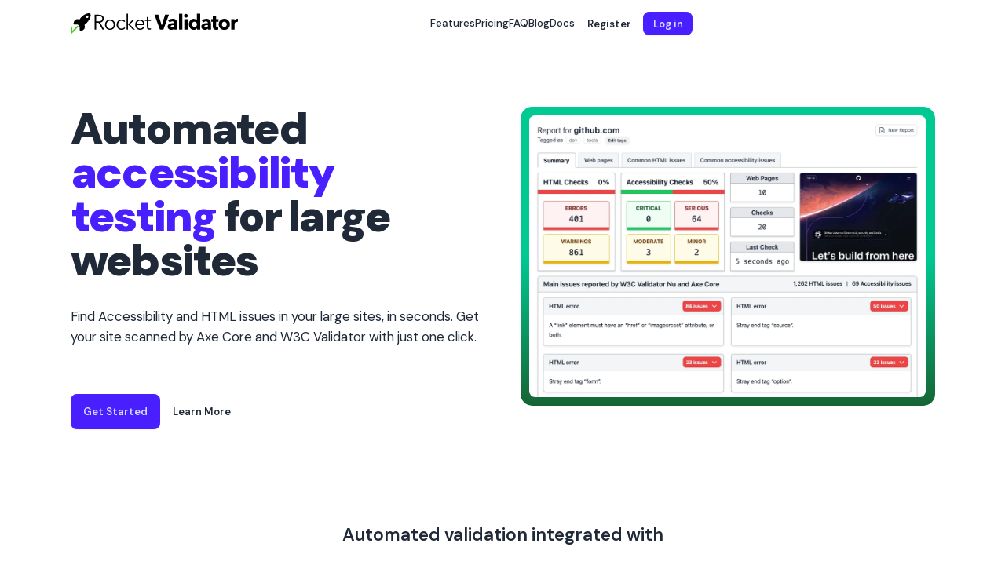

--- FILE ---
content_type: text/html; charset=utf-8
request_url: https://rocketvalidator.com/
body_size: 10393
content:
<!doctype html>
<html lang="en" class="relative scroll-smooth" data-theme="system">
  <head>

  <!-- Rocket CSS -->
  <link rel="stylesheet" href="/assets/app-faa5cc155af82c67791b8ddaad57084f.css?vsn=d">

  <link rel="preconnect" href="https://fonts.googleapis.com">
  <link rel="preconnect" href="https://fonts.gstatic.com" crossorigin>
  <link href="https://fonts.googleapis.com/css2?family=Atkinson+Hyperlegible:ital,wght@0,400;0,700;1,400;1,700&display=swap" rel="stylesheet">
  <!-- Required meta tags -->
  <meta charset="utf-8">
  <meta name="viewport" content="width=device-width, initial-scale=1.0">
  <meta http-equiv="X-UA-Compatible" content="ie=edge">

  <meta name="description" content="Rocket Validator finds Accessibility and HTML issues in your large sites, in seconds. Get your site scanned by Axe Core and W3C Validator with just one click.">
  <meta property="og:type" content="website">
  <meta property="og:title" content="Rocket Validator">

  <meta property="og:description" content="Rocket Validator finds Accessibility and HTML issues in your large sites, in seconds. Get your site scanned by Axe Core and W3C Validator with just one click.">
  <meta property="og:url" content="https://rocketvalidator.com/">

      <meta property="og:image" content="https://rocketvalidator.com/images/og_image_fallback.png">

  <meta property="og:image:alt" content="Rocket Validator">

  <meta content="IzQhZAgmCjgJfR0nD3FZWgcuNnMBEyAPtXKVjOSUaHhr9GlkHIf1cvVX" name="csrf-token">
  <!-- Twitter card -->
  <meta name="twitter:card" content="summary">
  <meta name="twitter:site" content="@rocketvalidator">
  <meta name="twitter:title" content="Rocket Validator">
  <meta name="twitter:description" content="Rocket Validator finds Accessibility and HTML issues in your large sites, in seconds. Get your site scanned by Axe Core and W3C Validator with just one click.">
  <!-- END Twitter card -->

  <!-- favicons -->
  <link rel="apple-touch-icon" sizes="180x180" href="/images/favicons/apple-touch-icon.png">
<link rel="icon" type="image/png" sizes="32x32" href="/images/favicons/favicon-32x32.png">
<link rel="icon" type="image/png" sizes="16x16" href="/images/favicons/favicon-16x16.png">
<link rel="manifest" href="/images/favicons/site.webmanifest">

  <title>Rocket Validator</title>
</head>

  <body class="overflow-x-hidden bg-base-100 font-body text-sm text-base-content antialiased">
    <a href="#main-content" class="sr-only focus:not-sr-only focus:absolute focus:border focus:bg-base-100 focus:m-6 focus:ml-1 focus:p-4 focus:w-1/3" style="z-index:100;">
  Skip to main content
</a>

<div class="flex flex-col min-h-screen">
  <header>
    <div id="navbar-wrapper" class="sticky top-0 z-10 border-b bg-base-100 lg:bg-opacity-95 lg:backdrop-blur-sm" x-data="{ atTop: false }" x-bind:class="{ 'border-base-content/10': atTop, 'border-transparent': !atTop}" @scroll.window="atTop = (window.pageYOffset < 30) ? false: true" lang="en">
  <div class="container">
    <nav class="d-navbar px-0" aria-label="Top menu">
      <div class="d-navbar-start gap-2">
        <!-- Navbar Brand logo -->
        <a href="/" class="text-xl font-bold tracking-tighter">
          <img alt="Rocket Validator homepage" class="themed_rocket_logo" src="/images/logo/rocket-full.svg">
        </a>
      </div>

      <div class="d-navbar-center hidden lg:flex">
        <ul class="d-menu d-menu-horizontal d-menu-sm gap-2 px-1">
          <li class="font-medium"><a href="/#features" class="focus:ring">Features</a></li>
          <li class="font-medium">
            <a href="/pricing" class="focus:ring ">
              Pricing
            </a>
          </li>
          <li class="font-medium"><a href="/#faq" class="focus:ring">FAQ</a></li>
          <li class="font-medium">
            <a href="/blog" class="focus:ring ">
              Blog
            </a>
          </li>
          <li class="font-medium"><a href="https://docs.rocketvalidator.com/" class="focus:ring">Docs</a></li>
        </ul>
      </div>

      <div class="d-navbar-end gap-3">

          <a class="d-btn d-btn-ghost d-btn-sm" href="/registration/new">Register</a>
          <a class="d-btn d-btn-primary d-btn-sm" href="/session/new">Log in</a>

      </div>
    </nav>
  </div>
</div>
  </header>

  <main class="grow" id="main-content">
    <!-- HOME -->
<section class="py-8 lg:py-20" id="home">
  <div class="container">
    <div class="grid gap-12 lg:grid-cols-2">
      <div>
        <h1 class="text-4xl font-black tracking-tighter lg:text-6xl lg:leading-none">
          Automated <span class="text-primary">accessibility testing</span> for large websites
        </h1>
        <p class="mt-8 text-lg">
          Find Accessibility and HTML issues in your large sites, in seconds. Get your site scanned by Axe Core and W3C Validator with just one click.
        </p>

        <div class="mt-16 inline-flex gap-3">

            <a class="d-btn d-btn-primary" href="/session/new">Get Started</a>

          <a class="d-btn d-btn-ghost" href="/#features">Learn More</a>
        </div>
      </div>

      <div>
        <div class="home_card lg:hidden">
          <picture>
            <source srcset="/images/landing/rocket-report.webp" type="image/webp">
            <source srcset="/images/landing/rocket-report.png" type="image/png">
            <img class="rounded-lg" src="/images/landing/rocket-report.png" alt="Site validation report screenshot">
          </picture>
        </div>

        <div class="hidden lg:block home_card" data-card3d="" data-card3d-perspective="1000" data-card3d-full-page-listening="true">
          <picture>
            <source srcset="/images/landing/rocket-report.webp" type="image/webp">
            <source srcset="/images/landing/rocket-report.png" type="image/png">
            <img class="rounded-lg" src="/images/landing/rocket-report.png" alt="Site validation report screenshot">
          </picture>

          <script defer src="https://cdn.jsdelivr.net/npm/card3d@2.6.5/dist/card3d.min.js">
          </script>
        </div>
      </div>
    </div>

    <h2 class="mt-12 text-center text-2xl font-semibold text-base-content/70 lg:mt-32">
      Automated validation integrated with
    </h2>

    <div class="mt-12 grid grid-cols-2 justify-center gap-8 sm:grid-cols-3 md:grid-cols-5">
      <img class="mx-auto h-8 themed_integration_logo" src="/images/logo/w3c.svg" alt="w3c logo">
      <img class="mx-auto h-6 themed_integration_logo" src="/images/logo/deque.svg" alt="deque logo">
      <img class="mx-auto h-8 md:inline themed_integration_logo" src="/images/logo/github.png" alt="github logo">
      <img class="mx-auto h-8 sm:inline themed_integration_logo" src="/images/logo/heroku.svg" alt="heroku logo">
      <img class="mx-auto h-8 md:inline themed_integration_logo" src="/images/logo/netlify.svg" alt="netlify logo">
    </div>
  </div>
</section>
<!-- FEATURES -->
<section class="relative py-8 lg:py-20" id="features">
  <div class="absolute start-[10%] z-0">
    <div class="pointer-events-none aspect-square w-60 rounded-full bg-gradient-to-r from-primary/10 via-green-200/10 to-orange-500/10 blur-3xl [transform:translate3d(0,0,0)] lg:w-[600px]">
    </div>
  </div>

  <div class="container">
    <div class="flex flex-col items-center">
      <h2 class="inline text-4xl font-semibold">Site-wide validation made easy</h2>

      <p class="mt-4 text-lg sm:text-center">
        Unleash the power of automated validations on your site.
      </p>
    </div>
    
<!-- Automated Crawler -->
    <div class="relative z-[2] mt-8 grid gap-8 lg:mt-20 lg:grid-cols-2 lg:gap-12">
      <div class="overflow-hidden rounded-lg bg-base-200 shadow-md transition-all hover:shadow-xl">
        <picture>
          <source srcset="/images/landing/rocket-new-report.webp" type="image/webp">
          <source srcset="/images/landing/rocket-new-report.png" type="image/png">
          <img alt="Site report form" class="overflow-hidden rounded-ss-lg p-4 bg-white" src="/images/landing/rocket-new-report.png">
        </picture>
      </div>

      <div class="lg:mt-8">
        <div class="d-badge d-badge-primary">Automated Crawler</div>
        <h3 class="mt-2 text-3xl font-semibold">One click, thousands of checks</h3>
        <p class="mt-2 text-base font-medium">
          There's a much simpler approach for validating large sites. Leave the hard work to our web crawler. Just provide a starting URL and get:
        </p>

        <ul class="mt-4 list-inside list-disc text-base">
          <li>5,000 validated web pages per report</li>
          <li>HTML and CSS checks by W3C Validator on each page</li>
          <li>Accessibility checks by Axe Core on each page</li>
          <li>Static or Dynamic crawler to find internal web pages</li>
        </ul>
      </div>
    </div>
    
<!-- Detailed Reports -->
    <div class="mt-8 grid gap-8 lg:mt-20 lg:grid-cols-2 lg:gap-12">
      <div>
        <div class="d-badge d-badge-primary">Detailed Reports</div>
        <h3 class="mt-2 text-3xl font-semibold">Simple, actionable reports</h3>
        <p class="mt-2 text-base">
          Our
          <a href="https://docs.rocketvalidator.com/summary-reports/" class="font-semibold hover:underline">
            summary reports
          </a>
          quickly show what needs to be fixed first, by grouping and prioritizing the common issues on your web pages.
        </p>
        <p class="mt-2 text-base">
          Get a high level overview of the most important issues and see a clear path of action.
        </p>

        <ul class="mt-4 list-inside list-disc text-base">
          <li>Summary report with the common HTML and A11Y issues</li>
          <li>Detailed reports for the issues on each web page</li>
          <li>Contextual code snippets for the issues</li>
          <li>Quick help and tips for fixing the issues</li>
        </ul>
      </div>

      <div class="order-first lg:order-last">
        <div class="overflow-hidden rounded-lg bg-base-200 shadow-md transition-all hover:shadow-xl">
          <picture>
            <source srcset="/images/landing/rocket-report.webp" type="image/webp">
            <source srcset="/images/landing/rocket-report.png" type="image/png">
            <img alt="Summary report" class="overflow-hidden rounded-ss-lg" src="/images/landing/rocket-report.png">
          </picture>
        </div>
      </div>
    </div>
    
<!-- Device Viewport Emulation -->
    <div class="mt-8 grid gap-8 lg:mt-20 lg:grid-cols-2 lg:gap-12">
      <div class="overflow-hidden rounded-lg bg-base-200 shadow-md transition-all hover:shadow-xl">
        <picture>
          <source srcset="/images/landing/rocket-devices.webp" type="image/webp">
          <source srcset="/images/landing/rocket-devices.png" type="image/png">
          <img alt="Screenshots with different resolutions" class="overflow-hidden rounded-ss-lg" src="/images/landing/rocket-devices.png">
        </picture>
      </div>

      <div class="lg:mt-8">
        <div class="d-badge d-badge-primary">Device Viewport Emulation</div>
        <h3 class="mt-2 text-3xl font-semibold">
          Test your sites at different<br class="hidden lg:block"><span class="inline lg:hidden">&nbsp;</span>screen resolutions
        </h3>
        <p class="mt-2 text-base">
          Because your sites don't look the same on a laptop, an iPhone, a Kindle Fire, or a Galaxy Note, they can have different issues at different screen resolutions.
        </p>

        <p class="mt-2 text-base">
          Choose a device to emulate its screen size, device scale factor, User Agent string and orientation. Some supported devices:
        </p>

        <ul class="mt-4 list-inside list-disc text-base">
          <li>iPhone 11, 12, 13, SE</li>
          <li>iPad Air, Mini, Pro</li>
          <li>Samsung Galaxy</li>
          <li>Lumia 950</li>
          <li>Kindle Fire HDX</li>
          <li>Laptop with HiDPI or MDPI screen</li>
          <li>
            Check the full list of
            <a href="https://rocketvalidator.com/devices" class="font-semibold hover:underline">supported devices</a>
          </li>
        </ul>
      </div>
    </div>
    
<!-- Scheduling -->
    <div class="mt-8 grid gap-8 lg:mt-20 lg:grid-cols-2 lg:gap-12">
      <div>
        <div class="d-badge d-badge-primary">Scheduling</div>
        <h3 class="mt-2 text-3xl font-semibold">Continuous validation</h3>
        <p class="mt-2 text-base">
          Set up continuous monitoring for your web sites with a daily, weekly or monthly <a href="https://docs.rocketvalidator.com/scheduling/" class="font-semibold hover:underline">schedule</a>, and we'll automatically run the reports for you and send the results to your inbox.
        </p>
        <p class="mt-2 text-base">
          <a href="https://docs.rocketvalidator.com/deploy-hooks/" class="font-semibold hover:underline">
            Deploy hooks
          </a>
          let you automatically trigger a site validation report after each deployment to your hosting provider. Easily integrate with Netlify, Heroku, GitHub Pages and more.
        </p>

        <ul class="mt-4 list-inside list-disc text-base">
          <li>Daily, weekly or monthly scheduled reports</li>
          <li>Choose the exact weekday or monthday to run on</li>
          <li>Use web hooks to run your reports after deployment</li>
          <li>Get notified by email with your scheduled report results</li>
        </ul>
      </div>

      <div class="order-first lg:order-last">
        <div class="overflow-hidden rounded-lg bg-base-200 shadow-md transition-all hover:shadow-xl">
          <picture>
            <source srcset="/images/landing/rocket-new-schedule.webp" type="image/webp">
            <source srcset="/images/landing/rocket-new-schedule.png" type="image/png">
            <img alt="Scheduled report form" class="overflow-hidden rounded-ss-lg" src="/images/landing/rocket-new-schedule.png">
          </picture>
        </div>
      </div>
    </div>
    
<!-- Web Standards -->
    <div class="mt-8 grid gap-8 lg:mt-20 lg:grid-cols-2 lg:gap-12">
      <div class="overflow-hidden rounded-lg bg-white shadow-md transition-all hover:shadow-xl grid grid-cols-2 p-4 pl-6 gap-x-2 place-items-center">
        <img src="/images/logo/w3c.svg" class="h-40" alt="W3C logo">
        <img src="/images/logo/axe.png" class="h-40" alt="Axe logo">
      </div>

      <div class="lg:mt-8">
        <div class="d-badge d-badge-primary">Web Standards</div>
        <h3 class="mt-2 text-3xl font-semibold">Validated by current standards</h3>
        <p class="mt-2 text-base">
          Rocket Validator checks each page found in your site using the latest versions of the most popular HTML and Accessibility checkers used by professional developers worldwide. We host our own validation servers, to ensure your checks will not be blocked due to high usage.
        </p>

        <ul class="mt-4 list-inside list-disc text-base">
          <li>W3C Validator Nu checks your web pages for HTML and CSS issues</li>
          <li>Axe Core checks your web pages for accessibility issues</li>
          <li>No need to install or setup anything on your side</li>
        </ul>
      </div>
    </div>
    
<!-- Stored Raw Checks -->
    <div class="mt-8 grid gap-8 lg:mt-20 lg:grid-cols-2 lg:gap-12">
      <div>
        <div class="d-badge d-badge-primary">Stored Raw Checks</div>
        <h3 class="mt-2 text-3xl font-semibold">Get the full Axe Core and W3C Validator data</h3>
        <p class="mt-2 text-base">
          Data returned from each Axe Core and W3C Validator check can be stored and used for further analysis on your custom integrations.
        </p>
        <p class="mt-2 text-base">
          Available via the <a href="https://docs.rocketvalidator.com/api/raw_checks/" class="font-semibold hover:underline">Rocket Validator Raw Checks API</a>, you can get the full, unprocessed data for each web page check, including:
        </p>

        <ul class="mt-4 list-inside list-disc text-base">
          <li>All W3C Validator Nu messages</li>
          <li>All Axe Core violations</li>
          <li>All Axe Core incomplete checks</li>
          <li>All Axe Core passed checks</li>
          <li>All Axe Core inapplicable checks</li>
        </ul>
      </div>

      <div class="order-first lg:order-last">
        <div class="overflow-hidden rounded-lg bg-base-200 shadow-md transition-all hover:shadow-xl">
          <picture>
            <source srcset="/images/landing/axe-core-raw-checks.webp" type="image/webp">
            <source srcset="/images/landing/axe-core-raw-checks.png" type="image/png">
            <img alt="Screenshot of JSON data containing Axe Core checks" class="overflow-hidden rounded-ss-lg" src="/images/landing/axe-core-raw-checks.png">
          </picture>
        </div>
      </div>
    </div>
    
<!-- Basic HTTP Authentication -->
    <div class="mt-8 grid gap-8 lg:mt-20 lg:grid-cols-2 lg:gap-12">
      <div class="overflow-hidden rounded-lg bg-base-200 shadow-md transition-all hover:shadow-xl">
        <picture>
          <source srcset="/images/landing/basic-http-auth.webp" type="image/webp">
          <source srcset="/images/landing/basic-http-auth.png" type="image/png">
          <img alt="Basic HTTP Authentication form" class="overflow-hidden rounded-ss-lg p-4 bg-white" src="/images/landing/basic-http-auth.png">
        </picture>
      </div>

      <div class="lg:mt-8">
        <div class="d-badge d-badge-primary">Basic HTTP Authentication</div>
        <h3 class="mt-2 text-3xl font-semibold">Validate protected sites</h3>
        <p class="mt-2 text-base">
          With our <a href="https://docs.rocketvalidator.com/basic-authentication/" class="font-semibold hover:underline">Basic HTTP Authentication support</a>, you can validate pages that require authentication, such as staging environments, development sites, and other protected areas.
        </p>

        <ul class="mt-4 list-inside list-disc text-base">
          <li>Secure credentials management</li>
          <li>All credentials are encrypted before storage in our database</li>
          <li>Attach secure credentials to your validation reports or schedules</li>
          <li>Works with standard Basic HTTP Authentication</li>
          <li>No need to install additional software on your side</li>
        </ul>
      </div>
    </div>
    
<!-- Guest Accounts -->
    <div class="mt-8 grid gap-8 lg:mt-20 lg:grid-cols-2 lg:gap-12">
      <div class="overflow-hidden rounded-lg bg-base-200 shadow-md transition-all hover:shadow-xl">
        <picture>
          <source srcset="/images/landing/guests.webp" type="image/webp">
          <source srcset="/images/landing/guests.png" type="image/png">
          <img alt="Guest accounts form" class="overflow-hidden rounded-ss-lg p-4 bg-white" src="/images/landing/guests.png">
        </picture>
      </div>

      <div class="lg:mt-8">
        <div class="d-badge d-badge-primary">Guest Accounts</div>
        <h3 class="mt-2 text-3xl font-semibold">Built for teams</h3>
        <p class="mt-2 text-base">
          Rocket Validator is built with teams in mind. Create
          <a href="https://docs.rocketvalidator.com/guest-accounts/" class="font-semibold hover:underline">
            Guest Accounts
          </a>
          to invite your colleagues to share your subscription resources in terms of validation credits and features, without compromising your main account credentials.
        </p>
        <p class="mt-2 text-base">
          As a host, you can supervise your guests' activity. You can see the reports your guests generate, and have your stats up to date with the data from your guests' reports. You control how many credits they can use per month, and can cancel or adjust at any time.
        </p>

        <ul class="mt-4 list-inside list-disc text-base">
          <li>Invite your colleagues to use Rocket Validator within your subscription</li>
          <li>See the reports your guests generate</li>
          <li>Have your stats up to date with the data from your guests' reports</li>
          <li>Control how many credits they can use per month</li>
        </ul>
      </div>
    </div>
    
<!-- Stats -->
    <div class="mt-8 grid gap-8 lg:mt-20 lg:grid-cols-2 lg:gap-12">
      <div>
        <div class="d-badge d-badge-primary">Stats</div>
        <h3 class="mt-2 text-3xl font-semibold">Track Your Websites Daily Performance</h3>
        <p class="mt-2 text-base">
          Based on your site validation reports, the
          <a href="https://docs.rocketvalidator.com/stats/" class="font-semibold hover:underline">Stats</a>
          section shows you the evolution of your sites over time.
        </p>
        <p class="mt-2 text-base">
          Stats can be filtered by domain, tags, guest accounts, and date range. Get a quick overview of your sites' performance, or dive into the details.
        </p>

        <ul class="mt-4 list-inside list-disc text-base">
          <li>Filter by domain, tags, guest accounts, and date range</li>
          <li>Quick overview of your sites' accessibility compliance</li>
          <li>Track the number of issues found and issue density per page</li>
          <li>Share stats with your team and clients</li>
          <li>Keep up to 365 days of history</li>
        </ul>
      </div>

      <div class="order-first lg:order-last">
        <div class="overflow-hidden rounded-lg bg-base-200 shadow-md transition-all hover:shadow-xl">
          <picture>
            <source srcset="/images/landing/stats.webp" type="image/webp">
            <source srcset="/images/landing/stats.png" type="image/png">
            <img alt="Stats screenshot" class="overflow-hidden rounded-ss-lg p-4 bg-white" src="/images/landing/stats.png">
          </picture>
        </div>
      </div>
    </div>
  </div>
</section>
<!-- TESTIMONIALS -->
<section class="py-8 lg:py-20" id="testimonials" x-data="{ selectedAvatar: 0 }">
  <div class="container">
    <div class="text-center">
      <h2 class="text-4xl font-semibold">What developers say</h2>
      <p class="mt-2 text-lg sm:text-center">
        Web developers worldwide have integrated Rocket Validator<br class="hidden lg:block">
        into their digital testing workflow.
      </p>
    </div>

    <div class="mt-12 rounded-lg bg-base-200 p-8 text-base-content lg:px-24 lg:py-14">
      <div class="grid items-center gap-8 xl:grid-cols-2">
        <div class="inline-flex flex-col text-center lg:text-start">
          <div x-show="selectedAvatar === 0">
            <h3 class="text-3xl font-medium leading-snug">
              Luis Herrero
            </h3>

            <p class="mt-4 text-lg leading-normal">
              <a href="http://www.luisherrero.es/" class="hover:underline" rel="nofollow">
                Freelance front-end developer
              </a>
              <br> <span class="opacity-70">Madrid, Spain</span>
            </p>

            <p class="mt-4 text-base leading-normal">
              One of the key factors in robust web development is markup validation. There are some tools that help you in this task, but none of them is as fast and complete as Rocket Validator. And my students love it!
            </p>
          </div><div x-show="selectedAvatar === 1">
            <h3 class="text-3xl font-medium leading-snug">
              Nick Weaver
            </h3>

            <p class="mt-4 text-lg leading-normal">
              <a href="https://www.wisc.edu/" class="hover:underline" rel="nofollow">
                Web Developer at University of Wisconsin–Madison
              </a>
              <br> <span class="opacity-70">Wisconsin, USA</span>
            </p>

            <p class="mt-4 text-base leading-normal">
              I’ve used various tools for running site-wide markup and automated accessibility testing and none come close to Rocket Validator for its speed, its ease of use and its clear and concise reporting of errors.
            </p>
          </div><div x-show="selectedAvatar === 2">
            <h3 class="text-3xl font-medium leading-snug">
              Pablo Jimeno
            </h3>

            <p class="mt-4 text-lg leading-normal">
              <a href="https://spines.me/" class="hover:underline" rel="nofollow">
                Founder at Spines.me
              </a>
              <br> <span class="opacity-70">Zaragoza, Spain</span>
            </p>

            <p class="mt-4 text-base leading-normal">
              Rocket Validator is a powerful and straightforward tool. It not only helps us make a better product but it also improves our development process.
            </p>
          </div><div x-show="selectedAvatar === 3">
            <h3 class="text-3xl font-medium leading-snug">
              David Gil
            </h3>

            <p class="mt-4 text-lg leading-normal">
              <a href="https://www.ideas4all.com/?site_language=en-US" class="hover:underline" rel="nofollow">
                CTO at Ideas4all
              </a>
              <br> <span class="opacity-70">Madrid, Spain</span>
            </p>

            <p class="mt-4 text-base leading-normal">
              Rocket Validator proved to be very useful in providing understanding on our current status on HTML and A11Y validation across all the pages of our sites. No other approach out there looks so simple and efficient.
            </p>
          </div><div x-show="selectedAvatar === 4">
            <h3 class="text-3xl font-medium leading-snug">
              Edward Lewis
            </h3>

            <p class="mt-4 text-lg leading-normal">
              <a href="https://xsymmetry.com/" class="hover:underline" rel="nofollow">
                CEO at XSymmetry LLC
              </a>
              <br> <span class="opacity-70">California, USA</span>
            </p>

            <p class="mt-4 text-base leading-normal">
              Having the ability to validate documents in bulk streamlines the process of identifying and correcting errors on a large scale. The combination of HTML and Accessibility Reporting with detailed actionable data is second to none. I can easily guide a developer through the reports and they get it the first time around.
            </p>
          </div><div x-show="selectedAvatar === 5">
            <h3 class="text-3xl font-medium leading-snug">
              Gary Westergren
            </h3>

            <p class="mt-4 text-lg leading-normal">
              <a href="http://www.OrientalOutpost.com" class="hover:underline" rel="nofollow">
                Webmaster of OrientalOutpost.com
              </a>
              <br> <span class="opacity-70">San Diego, USA</span>
            </p>

            <p class="mt-4 text-base leading-normal">
              If you have hundreds or thousands of pages to validate, Rocket Validator can scrape your whole site and in a matter of minutes give you actionable information about pages that need help. Until I found Rocket Validator, this was a task that took hours, (and honestly, rarely got done).
            </p>
          </div>

          <div class="mt-8 flex justify-center lg:justify-start">
            <a class="d-btn d-btn-primary d-btn-wide" href="/registration/new">Join Rocket Validator</a>
          </div>
        </div>

        <div class="mt-2 lg:mt-8 flex justify-center xl:grid xl:grid-cols-3 gap-4 md:gap-6 xl:gap-14">
          <div class="">
            <img alt="Luis Herrero, Freelance front-end developer" src="/images/testimonials/luis-herrero.jpg" x-bind:class="{
                &#39;testimonial_avatar_small md:testimonial_avatar_medium xl:testimonial_avatar&#39;: true,
                &#39;testimonial_avatar_highlighted&#39;: selectedAvatar === 0
              }" @click="selectedAvatar = 0">
          </div><div class="">
            <img alt="Nick Weaver, Web Developer at University of Wisconsin–Madison" src="/images/testimonials/nick-weaver.jpg" x-bind:class="{
                &#39;testimonial_avatar_small md:testimonial_avatar_medium xl:testimonial_avatar&#39;: true,
                &#39;testimonial_avatar_highlighted&#39;: selectedAvatar === 1
              }" @click="selectedAvatar = 1">
          </div><div class="">
            <img alt="Pablo Jimeno, Founder at Spines.me" src="/images/testimonials/pablo-jimeno.jpg" x-bind:class="{
                &#39;testimonial_avatar_small md:testimonial_avatar_medium xl:testimonial_avatar&#39;: true,
                &#39;testimonial_avatar_highlighted&#39;: selectedAvatar === 2
              }" @click="selectedAvatar = 2">
          </div><div class="">
            <img alt="David Gil, CTO at Ideas4all" src="/images/testimonials/david-gil.jpg" x-bind:class="{
                &#39;testimonial_avatar_small md:testimonial_avatar_medium xl:testimonial_avatar&#39;: true,
                &#39;testimonial_avatar_highlighted&#39;: selectedAvatar === 3
              }" @click="selectedAvatar = 3">
          </div><div class="hidden xl:block">
            <img alt="Edward Lewis, CEO at XSymmetry LLC" src="/images/testimonials/xsymmetry.svg" x-bind:class="{
                &#39;testimonial_avatar_small md:testimonial_avatar_medium xl:testimonial_avatar&#39;: true,
                &#39;testimonial_avatar_highlighted&#39;: selectedAvatar === 4
              }" @click="selectedAvatar = 4">
          </div><div class="hidden xl:block">
            <img alt="Gary Westergren, Webmaster of OrientalOutpost.com" src="/images/testimonials/gary-westergren.jpg" x-bind:class="{
                &#39;testimonial_avatar_small md:testimonial_avatar_medium xl:testimonial_avatar&#39;: true,
                &#39;testimonial_avatar_highlighted&#39;: selectedAvatar === 5
              }" @click="selectedAvatar = 5">
          </div>
        </div>
      </div>
    </div>
  </div>
</section>
<!-- GLOBAL COUNTS -->
<section class="py-8 lg:py-20 w-full themed_home_counters" id="counters">
  <div class="container">
    <div class="text-center">
      <h2 class="text-4xl font-semibold">Rocket Validator in numbers</h2>
      <p class="mt-2 text-lg sm:text-center">
        Web developers worldwide are using Rocket Validator <br class="hidden lg:block">
        to accelerate their digital testing process.
      </p>
    </div>
    <div class="mt-12  text-center">
      <div class="d-stats d-stats-vertical lg:d-stats-horizontal shadow rounded-xl">
  <div class="d-stat">
    <div class="global_counts_title">Site reports</div>
    <div class="global_counts_number">93<span class='-mx-1'>,</span>794</div>
    <div class="global_counts_desc">Generated by our users</div>
  </div>
  <div class="d-stat">
    <div class="global_counts_title">Web pages</div>
    <div class="global_counts_number">11<span class='-mx-1'>,</span>900<span class='-mx-1'>,</span>897</div>
    <div class="global_counts_desc">Found by our scraper</div>
  </div>
  <div class="d-stat">
    <div class="global_counts_title">HTML issues</div>
    <div class="global_counts_number">415<span class='-mx-1'>,</span>381<span class='-mx-1'>,</span>215</div>
    <div class="global_counts_desc">Reported by W3C Validator</div>
  </div>
  <div class="d-stat">
    <div class="global_counts_title">Accessibility issues</div>
    <div class="global_counts_number">95<span class='-mx-1'>,</span>046<span class='-mx-1'>,</span>565</div>
    <div class="global_counts_desc">Reported by Axe Core</div>
  </div>
</div>
    </div>
  </div>
</section>
<!-- FAQ -->
<section class="py-8 lg:py-20" id="faq">
  <div class="container">
    <div class="text-center">
      <h2 class="text-4xl font-semibold text-base-content">Frequently Asked Questions</h2>
      <p class="mt-2 text-lg">
        Rocket Validator provides a simple approach to digital accessibility monitoring.
      </p>
    </div>

    <div class="mt-12 flex justify-center gap-6">
  <div class="space-y-4 lg:w-3/4" itemscope itemtype="http://schema.org/FAQPage">
    <div class="d-collapse d-collapse-arrow border border-base-content/10" itemscope itemtype="http://schema.org/Question" itemprop="mainEntity">
  <input name="faq" type="radio" aria-label="open/close">
  <div class="d-collapse-title text-xl font-medium" itemprop="name">
    What's the difference between Micro, Lite, Pro, Agency and Enterprise plans?
  </div>
  <div class="d-collapse-content faq-body" itemscope itemprop="acceptedAnswer" itemtype="http://schema.org/Answer">
    <div itemprop="text" class="space-y-4">
      
      <p class="text-base">
        You'll get access to different features depending on your subscription level:
      </p>

      <ul class="text-base list-disc ml-8">
        <li><strong>Micro</strong> is the lowest plan, which only allows HTML checks.</li>
        <li><strong>Lite</strong> has everything in Micro, plus accessibility checks.</li>
        <li>
          <strong>Pro</strong>
          has everything in Lite, plus advanced features like Dynamic Crawler, Raw Checks, Device Viewport Emulation, Muting, Schedules, Deploy Hooks and Guest Accounts.
        </li>
        <li><strong>Agency</strong> has everything in Pro, plus Basic HTTP Authentication.</li>
        <li>
          <strong>Enterprise</strong>
          has everything in Agency, with much more capacity in terms of credits and guest accounts.
        </li>
      </ul>

      <p class="text-base">
        Each plan has increased capacity in terms of credits, pages per report, requests per second and number of guest accounts. Check the
        <a href="/pricing#advisor" class="text-primary">Pricing Advisor</a>
        table to compare features and capacity of the different plans.
      </p>
    
    </div>
  </div>
</div>

    <div class="d-collapse d-collapse-arrow border border-base-content/10" itemscope itemtype="http://schema.org/Question" itemprop="mainEntity">
  <input name="faq" type="radio" aria-label="open/close">
  <div class="d-collapse-title text-xl font-medium" itemprop="name">
    Can I cancel or change plans any time?
  </div>
  <div class="d-collapse-content faq-body" itemscope itemprop="acceptedAnswer" itemtype="http://schema.org/Answer">
    <div itemprop="text" class="space-y-4">
      
      <p class="text-base">
        Yes, all plans work as recurring subscriptions: you decide if you want to renew weekly, monthly or yearly. You can cancel your subscription any time, and your subscription will be valid until its end date, you won't be charged after it ends.
      </p>
    
    </div>
  </div>
</div>

    <div class="d-collapse d-collapse-arrow border border-base-content/10" itemscope itemtype="http://schema.org/Question" itemprop="mainEntity">
  <input name="faq" type="radio" aria-label="open/close">
  <div class="d-collapse-title text-xl font-medium" itemprop="name">
    Can I subscribe to more than one plan?
  </div>
  <div class="d-collapse-content faq-body" itemscope itemprop="acceptedAnswer" itemtype="http://schema.org/Answer">
    <div itemprop="text" class="space-y-4">
      
      <p class="text-base">
        Yes, plans work like packages and you can get as many as you need. For example, you can subscribe to a Pro Monthly plan and it will give you a sustained capacity of 50,000 credits per month. Then let's say you have a lot of client work to check during a given week, you can subscribe to an additional Pro Monthly plan and have your capacity increased to 100,000 credits during that month.
      </p>
    
    </div>
  </div>
</div>

    <div class="d-collapse d-collapse-arrow border border-base-content/10" itemscope itemtype="http://schema.org/Question" itemprop="mainEntity">
  <input name="faq" type="radio" aria-label="open/close">
  <div class="d-collapse-title text-xl font-medium" itemprop="name">
    Can I combine different kinds of plans?
  </div>
  <div class="d-collapse-content faq-body" itemscope itemprop="acceptedAnswer" itemtype="http://schema.org/Answer">
    <div itemprop="text" class="space-y-4">
      
      <p class="text-base">
        Yes, you can subscribe to different kinds of plans. For example if you have a Pro Monthly plan and find that the monthly credits are not enough, you could combine it with a Lite Monthly plan to get extra credits. Feature-wise, you'll have all the Pro features. The credits added by the Lite plan can be used for the Pro features as well.
      </p>
    
    </div>
  </div>
</div>

    <div class="d-collapse d-collapse-arrow border border-base-content/10" itemscope itemtype="http://schema.org/Question" itemprop="mainEntity">
  <input name="faq" type="radio" aria-label="open/close">
  <div class="d-collapse-title text-xl font-medium" itemprop="name">
    How do credits work?
  </div>
  <div class="d-collapse-content faq-body" itemscope itemprop="acceptedAnswer" itemtype="http://schema.org/Answer">
    <div itemprop="text" class="space-y-4">
      
      <p class="text-base">
        Rocket Validator usage is measured in credits. Each individual HTML or accessibility check you perform on a web page costs one credit. For example, if you submit a site to be checked for HTML and accessibility and you set the report to 100 web pages, then we'll perform 200 checks for you (100 web pages, 2 checks on each page), so 200 credits will be substracted from your total.
      </p>
    
    </div>
  </div>
</div>

    <div class="d-collapse d-collapse-arrow border border-base-content/10" itemscope itemtype="http://schema.org/Question" itemprop="mainEntity">
  <input name="faq" type="radio" aria-label="open/close">
  <div class="d-collapse-title text-xl font-medium" itemprop="name">
    Is there a free trial?
  </div>
  <div class="d-collapse-content faq-body" itemscope itemprop="acceptedAnswer" itemtype="http://schema.org/Answer">
    <div itemprop="text" class="space-y-4">
      
      <p class="text-base">
        Yes, you can sign up for a free trial that will let you check up to 25 pages for HTML issues. Also, if you want to try all the features (accessibility validation, schedules, deploy hooks, muting) you can get Pro trial at a reduced price.
      </p>
    
    </div>
  </div>
</div>

    <div class="d-collapse d-collapse-arrow border border-base-content/10" itemscope itemtype="http://schema.org/Question" itemprop="mainEntity">
  <input name="faq" type="radio" aria-label="open/close">
  <div class="d-collapse-title text-xl font-medium" itemprop="name">
    Can I validate more than one site?
  </div>
  <div class="d-collapse-content faq-body" itemscope itemprop="acceptedAnswer" itemtype="http://schema.org/Answer">
    <div itemprop="text" class="space-y-4">
      
      <p class="text-base">
        Yes, there is no limit on the number of sites or domains you can validate. The only limit is the total number of checks done during your subscription, for example the Pro Monthly plan lets you perform 50,000 checks per month.
      </p>
    
    </div>
  </div>
</div>

    <div class="d-collapse d-collapse-arrow border border-base-content/10" itemscope itemtype="http://schema.org/Question" itemprop="mainEntity">
  <input name="faq" type="radio" aria-label="open/close">
  <div class="d-collapse-title text-xl font-medium" itemprop="name">
    Can I share reports with other people?
  </div>
  <div class="d-collapse-content faq-body" itemscope itemprop="acceptedAnswer" itemtype="http://schema.org/Answer">
    <div itemprop="text" class="space-y-4">
      
      <p class="text-base">
        Yes, you can share your validation reports with anyone. Just send the protected URL to your clients or colleagues, and they'll be able to see the validation results just like you - but they won't be able to modify the report, only you can control this.
      </p>
    
    </div>
  </div>
</div>
  </div>
</div>
  </div>
</section>

<div class="bg-base-200/50 pb-6">
  <div class="container mx-auto py-12 px-4 sm:px-6 lg:py-16 lg:px-8 lg:flex lg:items-center lg:justify-between">
    <p class="text-3xl leading-9 font-extrabold tracking-tight sm:text-4xl sm:leading-10">
      Ready to validate your sites? <br>
      <span class="text-primary">Start your trial today.</span>
    </p>

    <div class="mt-8 lg:mt-0 grid grid-cols-2 gap-2">
      <a href="/registration/new?plan=pro-weekly&coupon=7DAYS" class="d-btn d-btn-lg d-btn-primary text-xl">
        Pro Trial
      </a>
      <a href="/registration/new" class="d-btn d-btn-lg d-btn-ghost d-btn-outline text-xl">Free Trial</a>
    </div>
  </div>
</div>
  </main>

  <footer class="d-footer p-10 bg-gradient-to-b from-green-900 to-black text-white" lang="en">
  <div>
    <span class="d-footer-title normal-case text-lg opacity-80">Rocket Validator</span>
    <p>The <span class="font-semibold">fastest</span> digital accessibility scanner for large sites.</p>
    <p>
      Our Web Accessibility Testing Platform tests and monitors your websites
      <br class="hidden lg:block">for HTML and A11Y compliance using the W3C Validator and Axe Core.
    </p>
  </div>

  <div>
    <span class="d-footer-title normal-case text-lg opacity-80" id="footer-about-our-service">About our Service</span>
    <ul class="space-y-2" aria-labelledby="footer-about-our-service">
      <li><a href="/pricing" class="d-link d-link-hover">Pricing</a></li>
      <li><a href="/terms" class="d-link d-link-hover">Terms of service</a></li>
      
      <li><a href="/contact" class="d-link d-link-hover">Contact us</a></li>
      <li><a href="https://rocketvalidator.instatus.com" class="d-link d-link-hover">Status page</a></li>
    </ul>
  </div>

  <div>
    <span class="d-footer-title normal-case text-lg opacity-80" id="footer-guides-and-tutorials">
      Guides and Tutorials
    </span>
    <ul class="space-y-2" aria-labelledby="footer-guides-and-tutorials">
      <li><a href="/html-validation" class="d-link d-link-hover">HTML guides</a></li>
      <li>
        <a href="/accessibility-validation/axe/4.11" class="d-link d-link-hover">Accessibility guides</a>
      </li>
      <li>
        <a href="https://docs.rocketvalidator.com/summary-reports/" class="d-link d-link-hover">
          Site validation reports
        </a>
      </li>

      <li><a href="https://docs.rocketvalidator.com/scheduling/" class="d-link d-link-hover">Scheduled monitors</a></li>
      <li>
        <a href="/en/top/a11y/" class="d-link d-link-hover">
          Top 10 Accessibility Issues
        </a>
      </li>
      <li>
        <a href="/en/european-accessibility-act" class="d-link d-link-hover">
          European Accessibility Act
        </a>
      </li>
      <li>
        <a href="/wordpress" class="d-link d-link-hover">
          WordPress Accessibility
        </a>
      </li>
    </ul>
  </div>

  <div class="flex flex-col h-full">
    <div class="grow">
      <div class="d-footer-title normal-case text-lg opacity-80 mb-2" id="footer-social">Social</div>
      <ul class="grid grid-flow-col gap-4" aria-labelledby="footer-social">
        <li>
          <a href="https://bsky.app/profile/rocketvalidator.com" title="Bluesky">
            <img src="/images/logo/bluesky.svg" alt="Bluesky" class="h-5 w-5 fill-current md:h-6 md:w-6">
          </a>
        </li>

        <li>
          <a href="https://github.com/rocketvalidator" title="Github">
            <svg width="20" height="20" xmlns="http://www.w3.org/2000/svg" viewBox="0 0 512 512" class="inline-block h-5 w-5 fill-current md:h-6 md:w-6">
              <path d="M256,32C132.3,32,32,134.9,32,261.7c0,101.5,64.2,187.5,153.2,217.9a17.56,17.56,0,0,0,3.8.4c8.3,0,11.5-6.1,11.5-11.4,0-5.5-.2-19.9-.3-39.1a102.4,102.4,0,0,1-22.6,2.7c-43.1,0-52.9-33.5-52.9-33.5-10.2-26.5-24.9-33.6-24.9-33.6-19.5-13.7-.1-14.1,1.4-14.1h.1c22.5,2,34.3,23.8,34.3,23.8,11.2,19.6,26.2,25.1,39.6,25.1a63,63,0,0,0,25.6-6c2-14.8,7.8-24.9,14.2-30.7-49.7-5.8-102-25.5-102-113.5,0-25.1,8.7-45.6,23-61.6-2.3-5.8-10-29.2,2.2-60.8a18.64,18.64,0,0,1,5-.5c8.1,0,26.4,3.1,56.6,24.1a208.21,208.21,0,0,1,112.2,0c30.2-21,48.5-24.1,56.6-24.1a18.64,18.64,0,0,1,5,.5c12.2,31.6,4.5,55,2.2,60.8,14.3,16.1,23,36.6,23,61.6,0,88.2-52.4,107.6-102.3,113.3,8,7.1,15.2,21.1,15.2,42.5,0,30.7-.3,55.5-.3,63,0,5.4,3.1,11.5,11.4,11.5a19.35,19.35,0,0,0,4-.4C415.9,449.2,480,363.1,480,261.7,480,134.9,379.7,32,256,32Z">
              </path>
            </svg>
          </a>
        </li>
      </ul>
    </div>
    <div class="mt-4">
      <div class="d-footer-title normal-case text-lg opacity-80 mb-2" id="footer-theme">
        Theme
      </div>
      <div class="theme-btn-container" id="theme-switcher" phx-hook="ThemeSwitcher">
  <button class="theme-btn" id="theme-btn-system" aria-label="System theme">
    <svg xmlns="http://www.w3.org/2000/svg" aria-hidden="true" class="w-5 h-5" fill="none" stroke="currentColor" stroke-width="1.5" viewBox="0 0 24 24">
  <path stroke-linecap="round" stroke-linejoin="round" d="M9 17.25v1.007a3 3 0 0 1-.879 2.122L7.5 21h9l-.621-.621A3 3 0 0 1 15 18.257V17.25m6-12V15a2.25 2.25 0 0 1-2.25 2.25H5.25A2.25 2.25 0 0 1 3 15V5.25m18 0A2.25 2.25 0 0 0 18.75 3H5.25A2.25 2.25 0 0 0 3 5.25m18 0V12a2.25 2.25 0 0 1-2.25 2.25H5.25A2.25 2.25 0 0 1 3 12V5.25"/>
</svg>
  </button>

  <button class="theme-btn" id="theme-btn-light" aria-label="Light theme">
    <svg xmlns="http://www.w3.org/2000/svg" aria-hidden="true" class="w-5 h-5" fill="none" stroke="currentColor" stroke-width="1.5" viewBox="0 0 24 24">
  <path stroke-linecap="round" stroke-linejoin="round" d="M12 3v2.25m6.364.386-1.591 1.591M21 12h-2.25m-.386 6.364-1.591-1.591M12 18.75V21m-4.773-4.227-1.591 1.591M5.25 12H3m4.227-4.773L5.636 5.636M15.75 12a3.75 3.75 0 1 1-7.5 0 3.75 3.75 0 0 1 7.5 0Z"/>
</svg>
  </button>

  <button class="theme-btn" id="theme-btn-dark" aria-label="Dark theme">
    <svg xmlns="http://www.w3.org/2000/svg" aria-hidden="true" class="w-5 h-5" fill="none" stroke="currentColor" stroke-width="1.5" viewBox="0 0 24 24">
  <path stroke-linecap="round" stroke-linejoin="round" d="M21.752 15.002A9.72 9.72 0 0 1 18 15.75c-5.385 0-9.75-4.365-9.75-9.75 0-1.33.266-2.597.748-3.752A9.753 9.753 0 0 0 3 11.25C3 16.635 7.365 21 12.75 21a9.753 9.753 0 0 0 9.002-5.998Z"/>
</svg>
  </button>
</div>
    </div>
  </div>
</footer>

  
  <form action="/customer" method="post" style="display:none !important">
    <input name="_csrf_token" type="hidden" value="IzQhZAgmCjgJfR0nD3FZWgcuNnMBEyAPtXKVjOSUaHhr9GlkHIf1cvVX">
    <input name="email" tabindex="-1" type="text">
    <input name="password" tabindex="-1" type="text">
    <button type="submit">Register</button>
  </form>

</div>

    <script src="https://ajax.googleapis.com/ajax/libs/jquery/3.7.1/jquery.min.js">
</script>

<script defer src="/assets/app-de8bbe162fa096f1f06169fcf3eaf2c5.js?vsn=d">
</script>

<script>
  document.cookie = "rocket_timezone="+Intl.DateTimeFormat().resolvedOptions().timeZone+"; path=/; SameSite=strict";
</script>
  </body>
</html>

--- FILE ---
content_type: image/svg+xml
request_url: https://rocketvalidator.com/images/logo/deque.svg
body_size: 1468
content:
<svg xmlns="http://www.w3.org/2000/svg" width="600" height="211"  xmlns:v="https://vecta.io/nano"><path d="M119.3 110.7v2.2c-.5 17.6-8.6 33.3-21.2 44 0 0-.9.9-2.9 2.3l-.1-47.7c.2-19-6.5-26.2-12.8-31.2-6.8-5.4-18-6.8-23.5-6.8-10.8 0-20 3.7-27.2 11S20.7 101 20.7 111.9c0 10.7 3.6 19.8 10.7 27.1s16.1 11 26.7 11c5.7 0 10.1-.9 15-3 1.1-.5 2.1-1.2 3.1-1.9v23.6c-.2 0-.3.1-.5.1-5.1 1.4-10.4 2.2-16 2.2C26.8 171 0 144.2 0 111.4c0-32.9 26.8-59.7 59.7-59.7a59.64 59.64 0 0 1 30.5 8.4V0h29.1v110.7m-82.3.9c0 11.8 9.5 21.3 21.3 21.3s21.3-9.5 21.3-21.3-9.5-21.3-21.3-21.3S37 99.9 37 111.6m206.6 18.2l-.8 1.8c-5.1 12.3-12.5 21.9-21.9 28.6-9.5 6.7-20.5 10.1-32.9 10.1-16.4 0-30.5-5.9-41.9-17.6-11.2-11.6-17-25.8-17-42.1 0-17 5.6-31.4 16.8-42.6 11.1-11.2 25.5-16.9 42.7-16.9 16.9 0 31 6 41.8 17.7 10.7 11.6 16.1 26.8 16.1 45.2v5.8h-93.2c1.4 7.7 4.8 13.9 10.1 19 6.5 6.1 14.5 9.1 24.3 9.1 6.9 0 13-1.7 18.5-5.3 4.8-3.1 8.7-7.4 11.6-12.7h25.8zm-79.4-48.3c-4.9 4.4-8.3 10-10.1 17h66.4c-2.4-7.6-6-13.5-10.8-17.6-5.9-5.1-13.4-7.6-23.2-7.6-8.8 0-16.2 2.7-22.3 8.2m206.1 127.2v2.8h-24.5v-54c-2.5 3.3-5.9 6.4-10 8.2-7.5 3.3-14.4 4.7-23.2 4.7-16.5 0-30.4-5.8-41.5-17.1-11-11.3-16.5-25.4-16.5-42 0-16.8 5.7-31.1 16.9-42.4 11.2-11.4 25.4-17.1 42.2-17.1 8.6 0 25.8 2.3 36.4 10.6 9.7 7.7 20.2 18.9 19.8 48.4l.2 80.9v7.3l.2 9.7zm-57.8-61.1c19.9 0 36-16.5 36-36.9 0-20.3-16.1-36.8-36-36.8s-36 16.5-36 36.8c0 20.4 16.1 36.9 36 36.9M452.3 110c0 8.8-.3 15-1 18.3-.6 3.1-1.5 5.9-2.8 8-2.3 3.9-5.3 6.7-9.1 8.8-3.8 2-8.3 3.1-13.5 3.1-9 0-15.2-2.3-18.8-7-3.9-5-5.9-14.1-5.9-27.1v-60h-22.9v59.1c0 20.1 3.6 34.3 11 43.4 7.5 9.2 19.7 13.9 36.1 13.9 7.7 0 14.4-1.3 20-3.7 2.3-1 4.6-2.3 6.7-3.9v4.7H475V54h-22.7v56zm144.8 19.8l-.8 1.8c-5.1 12.3-12.5 21.9-21.9 28.6-9.5 6.7-20.5 10.1-32.9 10.1-16.4 0-30.5-5.9-41.9-17.6-11.3-11.6-17.1-25.8-17.1-42.2 0-17 5.6-31.4 16.8-42.6C510.4 56.7 524.8 51 542 51c16.9 0 31 6 41.8 17.7 10.7 11.6 16.1 26.8 16.1 45.2v5.8h-93.2c1.4 7.7 4.8 13.9 10.1 19 6.5 6.1 14.5 9.1 24.3 9.1 6.9 0 13-1.7 18.5-5.3 4.8-3.1 8.6-7.4 11.6-12.7h25.9zm-79.3-48.3c-4.9 4.4-8.3 10-10.2 17H574c-2.4-7.6-6-13.5-10.8-17.6-5.9-5.1-13.5-7.6-23.2-7.6-8.8 0-16.1 2.7-22.2 8.2" fill="#1177bd"/></svg>

--- FILE ---
content_type: image/svg+xml
request_url: https://rocketvalidator.com/images/testimonials/xsymmetry.svg
body_size: -220
content:
<?xml version="1.0" encoding="utf-8"?>
<svg version="1.1" id="Layer_1" xmlns="http://www.w3.org/2000/svg" xmlns:xlink="http://www.w3.org/1999/xlink" x="0px" y="0px" viewBox="0 0 766.8 373.6" style="enable-background:new 0 0 766.8 373.6;" xml:space="preserve">
<title>X</title>
<desc>XSymmetry Marketing Advisors Icon</desc>
<path d="M767,0H639.7L459.2,138.1L278.8,0H0l244.1,186.8C150.6,258.3,0,373.6,0,373.6h127.4l180.4-138.1l180.4,138.1H767 L522.9,186.8L767,0z"/>
</svg>

--- FILE ---
content_type: image/svg+xml
request_url: https://rocketvalidator.com/images/logo/netlify.svg
body_size: 2994
content:
<svg width="512" height="209" viewBox="0 0 512 209" fill="none" xmlns="http://www.w3.org/2000/svg">
<g clip-path="url(#clip0_235_8)">
<path d="M117.436 207.036V154.604L118.529 153.51H129.452L130.545 154.604V207.036L129.452 208.13H118.529L117.436 207.036Z" fill="#05BDBA"/>
<path d="M117.436 53.5225V1.09339L118.529 0H129.452L130.545 1.09339V53.5225L129.452 54.6159H118.529L117.436 53.5225Z" fill="#05BDBA"/>
<path d="M69.9539 169.238H68.4094L60.6869 161.512V159.967L78.7201 141.938L86.8976 141.942L87.9948 143.031V151.209L69.9539 169.238Z" fill="#05BDBA"/>
<path d="M69.9462 38.8917H68.4017L60.6792 46.6181V48.1626L78.7124 66.192L86.8899 66.1882L87.9871 65.0986V56.9212L69.9462 38.8917Z" fill="#05BDBA"/>
<path d="M1.09339 97.5104H75.3711L76.4645 98.6038V109.526L75.3711 110.62H1.09339L0 109.526V98.6038L1.09339 97.5104Z" fill="#05BDBA"/>
<path d="M440.999 97.5104H510.91L512.004 98.6038V109.526L510.91 110.62H436.633L435.539 109.526L439.905 98.6038L440.999 97.5104Z" fill="#05BDBA"/>
<path d="M212.056 108.727L210.963 109.821H177.079L175.986 110.914C175.986 113.101 178.173 119.657 186.916 119.657C190.196 119.657 193.472 118.564 194.566 116.377L195.659 115.284H208.776L209.869 116.377C208.776 122.934 203.313 132.774 186.916 132.774C168.336 132.774 159.589 119.657 159.589 104.357C159.589 89.0576 168.332 75.9408 185.822 75.9408C203.313 75.9408 212.056 89.0576 212.056 104.357V108.731V108.727ZM195.659 97.7971C195.659 96.7037 194.566 89.0538 185.822 89.0538C177.079 89.0538 175.986 96.7037 175.986 97.7971L177.079 98.8905H194.566L195.659 97.7971Z" fill="#014847"/>
<path d="M242.66 115.284C242.66 117.47 243.753 118.564 245.94 118.564H255.776L256.87 119.657V130.587L255.776 131.681H245.94C236.103 131.681 227.36 127.307 227.36 115.284V91.2368L226.266 90.1434H218.617L217.523 89.05V78.1199L218.617 77.0265H226.266L227.36 75.9332V66.0965L228.453 65.0031H241.57L242.663 66.0965V75.9332L243.757 77.0265H255.78L256.874 78.1199V89.05L255.78 90.1434H243.757L242.663 91.2368V115.284H242.66Z" fill="#014847"/>
<path d="M283.1 131.681H269.983L268.889 130.587V56.2636L269.983 55.1702H283.1L284.193 56.2636V130.587L283.1 131.681Z" fill="#014847"/>
<path d="M312.61 68.2871H299.493L298.399 67.1937V56.2636L299.493 55.1702H312.61L313.703 56.2636V67.1937L312.61 68.2871ZM312.61 131.681H299.493L298.399 130.587V78.1237L299.493 77.0304H312.61L313.703 78.1237V130.587L312.61 131.681Z" fill="#014847"/>
<path d="M363.98 56.2636V67.1937L362.886 68.2871H353.05C350.863 68.2871 349.769 69.3805 349.769 71.5672V75.9408L350.863 77.0342H361.793L362.886 78.1276V89.0576L361.793 90.151H350.863L349.769 91.2444V130.591L348.676 131.684H335.559L334.466 130.591V91.2444L333.372 90.151H325.723L324.629 89.0576V78.1276L325.723 77.0342H333.372L334.466 75.9408V71.5672C334.466 59.5438 343.209 55.1702 353.046 55.1702H362.882L363.976 56.2636H363.98Z" fill="#014847"/>
<path d="M404.42 132.774C400.046 143.704 395.677 150.261 380.373 150.261H374.906L373.813 149.167V138.237L374.906 137.144H380.373C385.836 137.144 386.929 136.05 388.023 132.77V131.677L370.536 89.05V78.1199L371.63 77.0265H381.466L382.56 78.1199L395.677 115.284H396.77L409.887 78.1199L410.98 77.0265H420.817L421.91 78.1199V89.05L404.424 132.77L404.42 132.774Z" fill="#014847"/>
<path d="M135.454 131.681L134.361 130.587L134.368 98.9172C134.368 93.4541 132.22 89.2182 125.625 89.0806C122.234 88.9926 118.354 89.0729 114.209 89.2488L113.59 89.8834L113.598 130.587L112.504 131.681H99.3913L98.2979 130.587V77.5388L99.3913 76.4454L128.901 76.1778C143.685 76.1778 149.668 86.3356 149.668 97.8009V130.587L148.575 131.681H135.454Z" fill="#014847"/>
</g>
<defs>
<clipPath id="clip0_235_8">
<rect width="512" height="208.126" fill="white"/>
</clipPath>
</defs>
</svg>


--- FILE ---
content_type: application/javascript; charset=utf-8
request_url: https://cdn.jsdelivr.net/npm/card3d@2.6.5/dist/card3d.min.js
body_size: 1992
content:
/**
 * Skipped minification because the original files appears to be already minified.
 * Original file: /npm/card3d@2.6.5/dist/card3d.js
 *
 * Do NOT use SRI with dynamically generated files! More information: https://www.jsdelivr.com/using-sri-with-dynamic-files
 */
!function(e,t){"object"==typeof exports&&"undefined"!=typeof module?module.exports=t():"function"==typeof define&&define.amd?define(t):(e="undefined"!=typeof globalThis?globalThis:e||self).Card3d=t()}(this,(function(){"use strict";const e=[],t={delta:10,perspective:500,startX:0,startY:0,glareOpacity:.5,axis:"all",scale:1};class n{constructor(n,i={}){this.card3dElement=n,this.config=i,this.gyroOrigin=null,e.push({element:n,instance:this}),this.config=Object.assign({},t,this.config),this.config.stop?this.stop():this.start()}updateConfig(e={}){this.config=Object.assign({},t,e),this.config.stop?this.stop():(this.stop(),this.start())}removeEventListener(){this.focusElement.removeEventListener("mousemove",this.eventMouseMoove),this.focusElement.removeEventListener("mouseout",this.eventMouseOut),this.config.gyroscopie&&window.removeEventListener("deviceorientation",this.eventDeviceOrientation)}setupEventListener(){this.eventMouseMoove=e=>this.mousemove(e),this.eventMouseOut=()=>this.mouseout(),this.focusElement.addEventListener("mousemove",this.eventMouseMoove),this.config.noReset||this.focusElement.addEventListener("mouseout",this.eventMouseOut),this.config.gyroscopie&&(this.eventDeviceOrientation=e=>this.gyro(e),window.addEventListener("deviceorientation",this.eventDeviceOrientation))}gyro(e){const t=e.beta,n=e.gamma;"number"==typeof n&&"number"==typeof t&&this.mousemove({clientY:t/45,clientX:n/45,gyroscopie:!0})}stop(){const t=o(this.card3dElement);e.splice(t,1),this.card3dElement.setAttribute("data-card3d-stop","true"),this.reset()}reset(){this.card3dElement.style.transform="",this.card3dElement.style.transition="",this.glareElement&&this.glareElement.remove(),this.removeEventListener()}applyGlare(){this.glareElement=document.createElement("span"),this.glareElement.setAttribute("style","\n        will-change: transform;\n        position: absolute;\n        background-image: linear-gradient(0deg, rgba(255,255,255,0) 0%, rgba(255,255,255,1) 100%);\n        pointer-event: none; \n        transform-origin: 0% 0%;\n        transform: translate(-50%, -50%) rotate(180deg);\n        opacity: 0;\n        z-index: 999;\n        "),this.card3dElement.appendChild(this.glareElement)}start(){this.focusElement=this.config.fullPageListening?document.body:this.card3dElement,this.setupEventListener(),this.config.glare&&this.applyGlare(),this.card3dElement.style.overflow="hidden",this.card3dElement.style.willChange="transform",this.card3dElement.style.transform=`\n        perspective(500px) \n        rotateX(${this.config.startY}deg) \n        rotateY(${this.config.startX}deg)\n        `}mousemove(e){if(!this.card3dElement.isConnected||!this.focusElement.isConnected)return void this.stop();this.card3dElement.style.transition="";const t=this.config,n=t.reverse?1:-1,i=this.card3dElement.getBoundingClientRect(),s=i.width/2,o=i.height/2,r=i.left+s,a=i.top+o,l=-1*(r-e.clientX),d=a-e.clientY,c=this.focusElement!==this.card3dElement?window.innerWidth/2:i.width/2,h=this.focusElement!==this.card3dElement?window.innerHeight/2:i.height/2;let u=0,g=0;if("gyroscopie"in e?(this.gyroOrigin||(this.gyroOrigin={x:e.clientX,y:e.clientY}),u=(this.gyroOrigin.x-e.clientX)*t.delta,g=(this.gyroOrigin.y-e.clientY)*t.delta):("y"!==t.axis&&(u=l/c*t.delta),"x"!==t.axis&&(g=d/h*t.delta)),t.glare){const n=Math.atan2(e.clientX-r,-(e.clientY-a))*(180/Math.PI),s=2*(i.width>i.height?i.width:i.height);this.glareElement.style.opacity=t.glareOpacity.toString(),this.glareElement.style.left="50%",this.glareElement.style.top="50%",this.glareElement.style.width=s+"px",this.glareElement.style.height=s+"px",this.glareElement.style.transform=`rotate(${n}deg) translate(-50%, -50%)`,this.glareElement.style.display="block"}this.card3dElement.style.transform=`\n        perspective(${t.perspective}px) \n        rotateX(${g*n}deg) \n        rotateY(${u*n}deg)\n        scale(${t.scale})\n        `}mouseout(){this.card3dElement.style.transition="0.5s ease",this.card3dElement.style.transform="",this.glareElement&&(this.glareElement.style.opacity="0")}}function i(e){return null!=e&&(""===e||"true"===e)}function s(e){const t=parseFloat(e);return isNaN(t)||"number"!=typeof t?void 0:t}function o(t){return e.findIndex((e=>e.element===t))}function r(e){var n,o,r,a,l,d;const c=e.dataset,h=i(c.card3dFullPageListening),u=i(c.card3dNoReset),g=i(c.card3dGlare),m=i(c.card3dReverse),f=i(c.card3dStop),p=i(c.card3dGyroscopie),v=null!==(n=s(c.card3dDelta))&&void 0!==n?n:t.delta,y=null!==(o=s(c.card3dPerspective))&&void 0!==o?o:t.perspective,E=null!==(r=s(c.card3dStartX))&&void 0!==r?r:t.startX,b=null!==(a=s(c.card3dStartY))&&void 0!==a?a:t.startY,w=null!==(l=s(c.card3dGlare))&&void 0!==l?l:t.glareOpacity,x=null!==(d=s(c.card3dScale))&&void 0!==d?d:t.scale;let O="all";return"x"===c.card3dAxis?O="x":"y"===c.card3dAxis&&(O="y"),{gyroscopie:p,stop:f,scale:x,delta:v,axis:O,noReset:u,reverse:m,fullPageListening:h,perspective:y,startX:E,startY:b,glare:g,glareOpacity:w}}function a(e){var t,s;for(const a of e){const e=-1!==o(a),l=void 0===(null===(t=a.dataset)||void 0===t?void 0:t.card3d),d=i(null===(s=a.dataset)||void 0===s?void 0:s.card3dStop);e||d||l||new n(a,r(a))}}return document.addEventListener("DOMContentLoaded",(function(){a(document.querySelectorAll("[data-card3d]")),new MutationObserver((function(t){var n;const s=[];for(const a of null!=t?t:[]){if("attributes"===a.type&&a.attributeName.includes("data-card3d")){const t=a.target,l=o(t),d=-1!==l;i(null===(n=t.dataset)||void 0===n?void 0:n.card3d)&&-1===l?s.push(t):d&&e[l].instance.updateConfig(r(e[l].element))}for(const e of a.addedNodes)s.push(e);for(const t of a.removedNodes){const n=o(t);-1!==n&&e.splice(n,1)}}s.length>0&&a(s)})).observe(window.document.documentElement,{childList:!0,subtree:!0,attributes:!0})})),n}));
//# sourceMappingURL=card3d.js.map


--- FILE ---
content_type: image/svg+xml
request_url: https://rocketvalidator.com/images/logo/heroku.svg
body_size: 1308
content:
<?xml version="1.0" encoding="utf-8"?>
<!-- Generator: Adobe Illustrator 19.1.0, SVG Export Plug-In . SVG Version: 6.00 Build 0)  -->
<svg version="1.1" id="Layer_1" xmlns:sketch="http://www.bohemiancoding.com/sketch/ns"
	 xmlns="http://www.w3.org/2000/svg" xmlns:xlink="http://www.w3.org/1999/xlink" x="0px" y="0px" viewBox="60 -8 143 40"
	 style="enable-background:new 60 -8 143 40;" xml:space="preserve">
<style type="text/css">
	.st0{fill:#430098;}
</style>
<g id="Page-1" sketch:type="MSPage">
	<g id="main" transform="translate(-25.000000, -23.000000)" sketch:type="MSArtboardGroup">
		<g id="nav" transform="translate(25.000000, 23.000000)" sketch:type="MSLayerGroup">
			<path id="logo" sketch:type="MSShapeGroup" class="st0" d="M92.3-8H63.6c-2,0-3.6,1.6-3.6,3.6v32.8c0,2,1.6,3.6,3.6,3.6h28.7
				c2,0,3.6-1.6,3.6-3.6V-4.4C95.9-6.4,94.3-8,92.3-8z M93.9,28.4c0,0.9-0.7,1.6-1.6,1.6H63.6c-0.9,0-1.6-0.7-1.6-1.6V-4.4
				C62-5.3,62.7-6,63.6-6h28.7c0.9,0,1.6,0.7,1.6,1.6V28.4z M69,26l4.5-4L69,18V26z M85.2,9.8C84.4,9,82.9,8,80.4,8
				c-2.7,0-5.5,0.7-7.5,1.4V-2h-4v17.3l2.8-1.3c0,0,4.6-2.1,8.6-2.1c2,0,2.5,1.1,2.5,2.1V26h4V14C86.9,13.7,86.9,11.5,85.2,9.8z
				 M79.9,4.5h4c1.8-2.1,2.7-4.2,3-6.5h-4C82.5,0.3,81.5,2.4,79.9,4.5z M190.4,13.9V5.1h4v8.8c0,2,0.7,3,2.3,3c1.6,0,2.2-0.9,2.2-3
				V5.1h3.9v8.9c0,3.9-1.9,6.2-6.2,6.2C192.3,20.1,190.4,17.8,190.4,13.9z M173.6,5.1h4v5.4l4.1-5.4h4.6l-5,5.8l5.4,9h-4.5l-3.5-5.9
				l-1.1,1.3v4.6h-4V5.1z M154.6,12.4c0-5.4,3.7-7.7,7.3-7.7c3.6,0,7.3,2.3,7.3,7.7c0,5.4-3.7,7.7-7.3,7.7
				C158.3,20.1,154.6,17.9,154.6,12.4z M165.1,12.4c0-2.7-1.2-4.4-3.3-4.4c-2.1,0-3.3,1.7-3.3,4.4c0,2.7,1.2,4.5,3.3,4.5
				C163.9,16.9,165.1,15.2,165.1,12.4z M138.5,5.1h5.8c3.8,0,6.1,1.3,6.1,4.8c0,2.3-1,3.7-2.9,4.3l3.1,5.7h-4.2l-2.9-5.1h-1.1v5.1
				h-3.9V5.1z M144.2,11.7c1.6,0,2.4-0.5,2.4-1.7c0-1.2-0.7-1.7-2.4-1.7h-1.7v3.4H144.2z M123.2,5.1h10.6v3.3h-6.6v2.4h4.7v3.1h-4.7
				v2.7h6.9v3.2h-10.9V5.1z M105.1,5.1h4v5.5h4.9V5.1h4v14.8h-4v-6h-4.9v6h-4V5.1z"/>
		</g>
	</g>
</g>
</svg>


--- FILE ---
content_type: image/svg+xml
request_url: https://rocketvalidator.com/images/logo/w3c.svg
body_size: 1800
content:
<svg xmlns="http://www.w3.org/2000/svg" id="Ebene_1" height="143px" width="210px" version="1.1">
 <path d="m52.352 24.412l16.955 57.643 16.953-57.643h45.964v5.73l-17.307 29.816c6.08 1.949 10.678 5.498 13.795 10.641 3.119 5.146 4.68 11.184 4.68 18.121 0 8.578-2.283 15.787-6.844 21.631s-10.465 8.768-17.713 8.768c-5.458 0-10.211-1.732-14.262-5.201-4.054-3.469-7.054-8.164-9.002-14.09l9.585-3.975c1.404 3.586 3.256 6.412 5.556 8.475 2.299 2.066 5.008 3.1 8.125 3.1 3.271 0 6.041-1.832 8.301-5.494 2.262-3.664 3.393-8.066 3.393-13.215 0-5.691-1.209-10.096-3.623-13.213-2.811-3.662-7.215-5.496-13.216-5.496h-4.674v-5.611l16.367-28.297h-19.755l-1.124 1.914-24.031 81.088h-1.169l-17.54-58.691-17.536 58.691h-1.168l-28.056-94.696h12.276l16.953 57.643 11.46-38.815-5.611-18.826h12.273v-0.004z" fill="#005A9C"/>
 <path d="m196.02 24.412c-2.41 0-4.574 0.869-6.215 2.535-1.74 1.768-2.709 4.051-2.709 6.412s0.922 4.549 2.611 6.266c1.717 1.74 3.928 2.686 6.314 2.686 2.334 0 4.6-0.945 6.361-2.658 1.689-1.641 2.611-3.828 2.611-6.289 0-2.387-0.945-4.623-2.584-6.289-1.7-1.745-3.94-2.663-6.38-2.663zm7.78 9.024c0 2.064-0.799 3.979-2.26 5.393-1.543 1.494-3.457 2.289-5.57 2.289-1.986 0-3.949-0.818-5.418-2.311-1.465-1.494-2.287-3.406-2.287-5.443 0-2.039 0.846-4.027 2.361-5.566 1.416-1.443 3.328-2.211 5.416-2.211 2.139 0 4.051 0.799 5.543 2.311 1.45 1.438 2.22 3.373 2.22 5.538zm-7.53-5.321h-3.826v10.143h1.914v-4.324h1.891l2.063 4.324h2.137l-2.264-4.621c1.465-0.301 2.313-1.293 2.313-2.734 0.01-1.84-1.39-2.788-4.22-2.788zm-0.35 1.244c1.789 0 2.609 0.498 2.609 1.74 0 1.191-0.82 1.617-2.563 1.617h-1.617v-3.357h1.57z"/>
 <path d="m180.97 23.881l1.988 12.09-7.039 13.469s-2.701-5.715-7.191-8.875c-3.781-2.664-6.246-3.244-10.1-2.449-4.949 1.021-10.561 6.938-13.01 14.234-2.93 8.727-2.959 12.953-3.063 16.832-0.164 6.223 0.816 9.896 0.816 9.896s-4.275-7.906-4.234-19.486c0.027-8.268 1.328-15.764 5.152-23.16 3.365-6.504 8.367-10.408 12.807-10.867 4.59-0.473 8.215 1.738 11.02 4.131 2.941 2.516 5.916 8.01 5.916 8.01l6.92-13.825z"/>
 <path d="m181.84 92.289s-3.111 5.563-5.049 7.705c-1.939 2.145-5.408 5.918-9.691 7.807-4.283 1.887-6.529 2.24-10.764 1.836-4.229-0.406-8.16-2.855-9.537-3.877s-4.898-4.029-6.889-6.836c-1.992-2.807-5.102-8.416-5.102-8.416s1.732 5.623 2.82 8.01c0.623 1.375 2.541 5.576 5.266 9.232 2.541 3.41 7.475 9.283 14.973 10.609 7.498 1.328 12.65-2.041 13.926-2.855 1.273-0.814 3.961-3.066 5.664-4.889 1.775-1.896 3.457-4.32 4.385-5.773 0.682-1.063 1.789-3.215 1.789-3.215l-1.79-9.331z"/>
</svg>